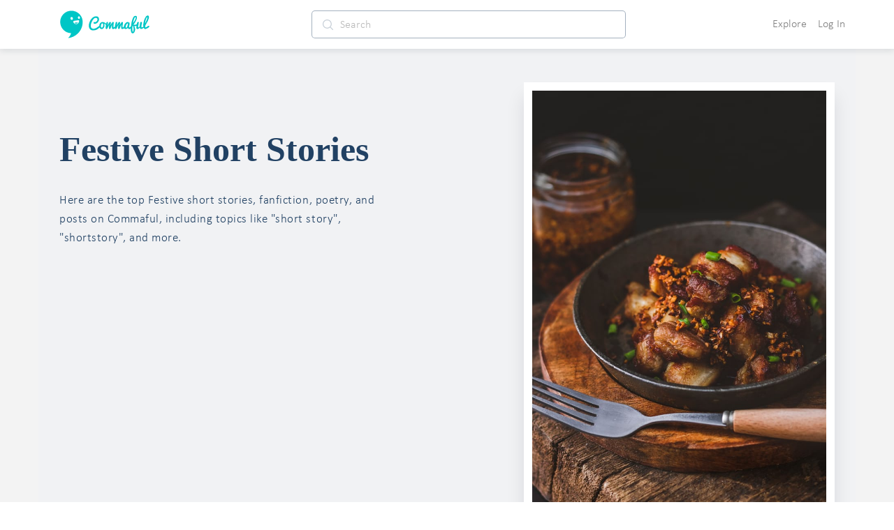

--- FILE ---
content_type: image/svg+xml
request_url: https://cdn.commaful.com/media/public/images/pencil/assets/c2/badges/lv4.svg
body_size: 1093
content:
<svg xmlns="http://www.w3.org/2000/svg" viewBox="0 0 150 184" width="150" height="184">
	<defs>
		<linearGradient id="grd1" gradientUnits="userSpaceOnUse"  x1="148.787" y1="91.792" x2="0.299" y2="91.792">
			<stop offset="0" stop-color="#f466ca"  />
			<stop offset="1" stop-color="#ca70f5"  />
		</linearGradient>
	</defs>
	<style>
		tspan { white-space:pre }
		.shp0 { fill: url(#grd1) } 
	</style>
	<path id="Shape 1" class="shp0" d="M52.05 183.19C52.05 183.19 70.5 168.45 72.49 150.02C72.49 150.02 9.2 148.04 0.97 83.69C0.97 83.69 -8.97 31.82 47.79 5.46C47.79 5.46 97.18 -17.5 138.05 34.37C138.05 34.37 166.71 80.57 130.38 136.41C130.38 136.41 108.25 175.25 52.05 183.19ZM132.09 44.57C132.09 44.57 127.32 30.12 118.46 41.17C118.46 41.17 114.55 52.06 125.28 54.78C125.28 54.78 133.96 55.29 132.09 44.57ZM85.26 54.78C85.26 54.78 83.9 38.45 73.34 42.02C73.34 42.02 64.65 46.44 70.78 57.33C70.78 57.33 79.3 68.72 85.26 54.78ZM120.17 64.13C120.17 64.13 102.29 67.36 92.92 67.53C92.92 67.53 80.49 70.6 90.37 81.14C90.37 81.14 96.67 92.71 110.8 88.79C110.8 88.79 125.45 86.07 126.13 70.08C126.13 70.08 127.83 63.45 120.17 64.13ZM118.46 80.29C118.46 80.29 107.57 76.21 95.48 81.14C95.48 81.14 107.23 93.22 118.46 80.29Z" />
</svg>

--- FILE ---
content_type: image/svg+xml
request_url: https://cdn.commaful.com/media/public/images/pencil/assets/c2/badges/lv2.svg
body_size: 1094
content:
<svg xmlns="http://www.w3.org/2000/svg" viewBox="0 0 150 184" width="150" height="184">
	<defs>
		<linearGradient id="grd1" gradientUnits="userSpaceOnUse"  x1="148.787" y1="91.792" x2="0.299" y2="91.792">
			<stop offset="0" stop-color="#b1b1b1"  />
			<stop offset="1" stop-color="#e9e9e9"  />
		</linearGradient>
	</defs>
	<style>
		tspan { white-space:pre }
		.shp0 { fill: url(#grd1) } 
	</style>
	<path id="Shape 1" class="shp0" d="M52.05 183.19C52.05 183.19 70.5 168.45 72.49 150.02C72.49 150.02 9.2 148.04 0.97 83.69C0.97 83.69 -8.97 31.82 47.79 5.46C47.79 5.46 97.18 -17.5 138.05 34.37C138.05 34.37 166.71 80.57 130.38 136.41C130.38 136.41 108.25 175.25 52.05 183.19ZM132.09 44.57C132.09 44.57 127.32 30.12 118.46 41.17C118.46 41.17 114.55 52.06 125.28 54.78C125.28 54.78 133.96 55.29 132.09 44.57ZM85.26 54.78C85.26 54.78 83.9 38.45 73.34 42.02C73.34 42.02 64.65 46.44 70.78 57.33C70.78 57.33 79.3 68.72 85.26 54.78ZM120.17 64.13C120.17 64.13 102.29 67.36 92.92 67.53C92.92 67.53 80.49 70.6 90.37 81.14C90.37 81.14 96.67 92.71 110.8 88.79C110.8 88.79 125.45 86.07 126.13 70.08C126.13 70.08 127.83 63.45 120.17 64.13ZM118.46 80.29C118.46 80.29 107.57 76.21 95.48 81.14C95.48 81.14 107.23 93.22 118.46 80.29Z" />
</svg>